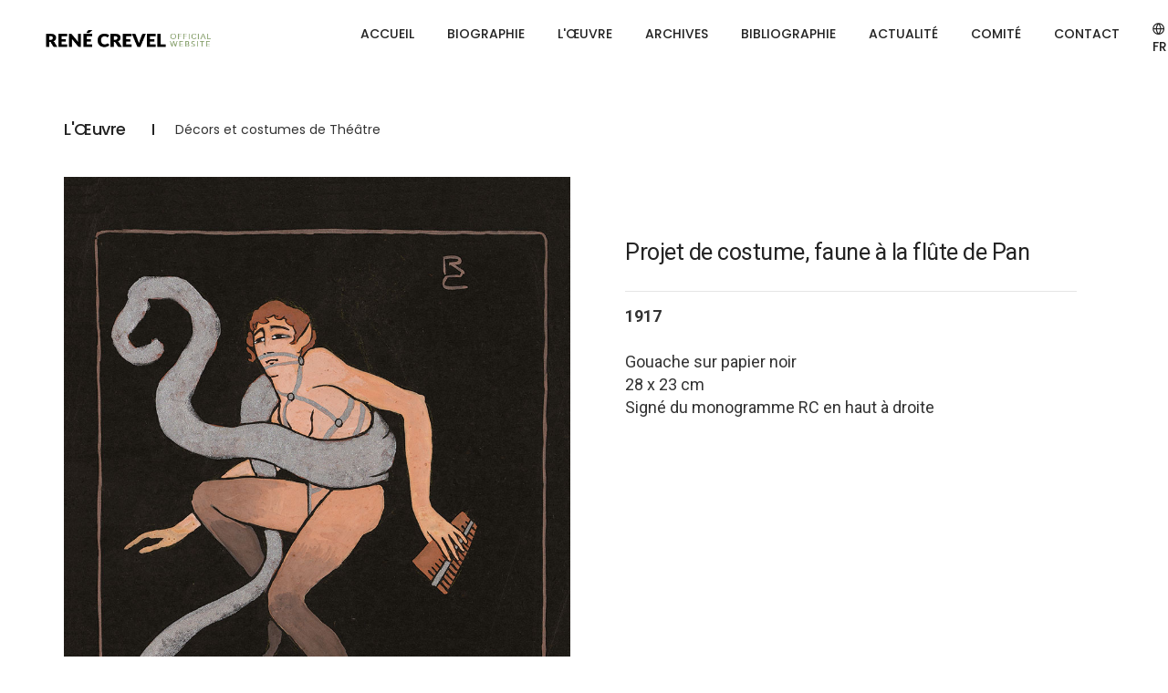

--- FILE ---
content_type: text/html; charset=UTF-8
request_url: http://rene-crevel.com/detail.php?id_oeuvre=39&id_cat=4
body_size: 4569
content:

<html class="no-js" lang="fr">
    <head>
        <title>Décors et costumes de Théâtre Projet de costume, faune à la flûte de Pan par René Crevel</title>
        <meta charset="utf-8">
        <meta http-equiv="X-UA-Compatible" content="IE=edge" />
        <meta name="author" content="PLUGGED creations">
        <meta name="viewport" content="width=device-width,initial-scale=1.0,maximum-scale=1" />
        <meta name="description" content="René Crevel, <p>Gouache sur papier noir<br> 28 x 23 cm<br> Signé du monogramme RC en haut à droite</p>, Décors et costumes de Théâtre Projet de costume, faune à la flûte de Pan">
        <!-- favicon icon -->
        <link rel="shortcut icon" href="images/favicon.png">
        <link rel="apple-touch-icon" href="images/apple-touch-icon-57x57.png">
        <link rel="apple-touch-icon" sizes="72x72" href="images/apple-touch-icon-72x72.png">
        <link rel="apple-touch-icon" sizes="114x114" href="images/apple-touch-icon-114x114.png">
        <!-- style sheets and font icons  -->
        <link rel="stylesheet" type="text/css" href="css/font-icons.min.css">
        <link rel="stylesheet" type="text/css" href="css/theme-vendors.min.css">
        <link rel="stylesheet" type="text/css" href="css/style.css" />
        <link rel="stylesheet" type="text/css" href="css/responsive.css" />
		<link type="text/css" rel="stylesheet" href="magiczoomplus/magiczoomplus.css"/>
		<script type="text/javascript" src="magiczoomplus/magiczoomplus.js"></script>
		
		
		<script type="application/ld+json">
{
  "@context" : "http://schema.org",
  "@type" : "Article",
  "name" : "Décors et costumes de Théâtre Projet de costume, faune à la flûte de Pan",
  "image" : "https://admin.rene-crevel.com/images/thumbs/lg/faune-a-flute-costume-crevel.jpg",
  "author" : {
    "@type" : "Person",
    "name" : "René Crevel"
  },
  "articleBody" : "<p>Gouache sur papier noir<br> 28 x 23 cm<br> Signé du monogramme RC en haut à droite</p> "
}
</script>
	</head>
    <body data-mobile-nav-style="classic">
        <!-- start header -->
        <header>
            <!-- start navigation -->
            <nav class="navbar navbar-expand-lg top-space navbar-light bg-white header-light fixed-top navbar-boxed header-reverse-scroll">
                <div class="container-fluid nav-header-container">
                    <div class="col-auto col-sm-6 col-lg-2 mr-auto pl-lg-0">
                        <a class="navbar-brand" href="index.php">
                            <img src="images/rene-crevel-sm.png" data-at2x="images/rene-crevel-lg.png" class="default-logo" alt="René Crevel">
                            <img src="images/rene-crevel-sm.png" data-at2x="images/rene-crevel-lg.png" class="alt-logo" alt="René Crevel">
                            <img src="images/rene-crevel-sm.png" data-at2x="images/rene-crevel-lg.png" class="mobile-logo" alt="René Crevel">
                        </a>
                    </div>
                    <div class="col-auto col-lg-8 menu-order px-lg-0">
                        <button class="navbar-toggler float-right" type="button" data-toggle="collapse" data-target="#navbarNav" aria-controls="navbarNav" aria-label="Toggle navigation">
                            <span class="navbar-toggler-line"></span>
                            <span class="navbar-toggler-line"></span>
                            <span class="navbar-toggler-line"></span>
                            <span class="navbar-toggler-line"></span>
                        </button>
                        <div class="collapse navbar-collapse justify-content-center" id="navbarNav">
                            <ul class="navbar-nav alt-font">
                                <li class="nav-item megamenu">
                                    <a href="index.php" class="nav-link text-uppercase">Accueil</a>
                                    </li>
								
								<li class="nav-item">
                                    <a href="biographie-rene-crevel.php" class="nav-link text-uppercase">Biographie</a>
                                        </li>
								
								
								<li class="nav-item dropdown simple-dropdown">
                                    <a href="oeuvre-rene-crevel.php" class="nav-link text-uppercase">L'Œuvre</a>
                                    <i class="fa fa-angle-down dropdown-toggle" data-toggle="dropdown" aria-hidden="true"></i>
                                    <ul class="dropdown-menu" role="menu">
                                                                                <li class="dropdown">
											<a href="categorie.php?id_cat=1">Peinture</a>
										</li>
                                                                                <li class="dropdown">
											<a href="categorie.php?id_cat=11">Dessins et lavis</a>
										</li>
                                                                                <li class="dropdown">
											<a href="categorie.php?id_cat=2">Panneaux décoratifs</a>
										</li>
                                                                                <li class="dropdown">
											<a href="categorie.php?id_cat=3">Vitrail</a>
										</li>
                                                                                <li class="dropdown">
											<a href="categorie.php?id_cat=4">Décors et costumes de Théâtre</a>
										</li>
                                                                                <li class="dropdown">
											<a href="categorie.php?id_cat=5">Graphisme et illustration</a>
										</li>
                                                                                <li class="dropdown">
											<a href="categorie.php?id_cat=6">Papier peint et tissu</a>
										</li>
                                                                                <li class="dropdown">
											<a href="categorie.php?id_cat=7">Tapis et tapisserie</a>
										</li>
                                                                                <li class="dropdown">
											<a href="categorie.php?id_cat=8">Céramique et émaux</a>
										</li>
                                                                                <li class="dropdown">
											<a href="categorie.php?id_cat=9">Mobilier et ensembles mobiliers</a>
										</li>
                                                                                <li class="dropdown">
											<a href="categorie.php?id_cat=10">Architecture</a>
										</li>
                                        										<li class="dropdown"><a href="oeuvres_annees.php">Recherche par année</a></li>
                                    </ul>
                                </li>
								
								
								<li class="nav-item dropdown simple-dropdown">
                                    <a href="archives.php" class="nav-link text-uppercase">Archives</a>
                                    <i class="fa fa-angle-down dropdown-toggle" data-toggle="dropdown" aria-hidden="true"></i>
                                    <ul class="dropdown-menu" role="menu">
                                        <li class="dropdown"><a href="documents-archives-rene-crevel.php">Documents</a></li>
                                        <li class="dropdown"><a href="photographies-rene-crevel.php">Photographies</a></li>
                                        <li class="dropdown"><a href="archives-presse-rene-crevel.php">Presse</a></li>
                                            </ul>
                                        </li>
																
								<li class="nav-item">
                                    <a href="bibliographie-rene-crevel.php" class="nav-link text-uppercase">Bibliographie</a>
                                        </li>								
                                        
                                
                                <li class="nav-item dropdown simple-dropdown">
                                    <a href="actualites.php" class="nav-link text-uppercase">Actualité</a>
                                    <i class="fa fa-angle-down dropdown-toggle" data-toggle="dropdown" aria-hidden="true"></i>
                                    <ul class="dropdown-menu" role="menu">
                                        <li class="dropdown"><a href="expositions.php">Expositions</a></li>
                                        <li class="dropdown"><a href="evenements.php">Événements</a></li>
                                        <li class="dropdown"><a href="collections-publiques.php">Collections publiques</a></li>
                                            </ul>
                                        </li>
                                    
                                <li class="nav-item">
                                    <a href="comite.php" class="nav-link text-uppercase">Comit&eacute;</a>
                                        </li>
                                        
                                
                                <li class="nav-item dropdown megamenu">
                                    <a href="contact.php" class="nav-link text-uppercase">Contact</a>
                                </li>
								
								<div class="nav-item dropdown simple-dropdown">
                            <a href="javascript:void(0);" class="nav-link text-uppercase"><i class="feather icon-feather-globe"></i> FR</a>
									<i class="fa fa-angle-down dropdown-toggle" data-toggle="dropdown" aria-hidden="true"></i>
                            <ul class="dropdown-menu alt-font" role="menu">
                                <li class="dropdown"><a href="index.php"><span class="icon-country"><img src="images/country-flag-16X16/france.png" alt=""></span>Français</a></li>
                                <li class="dropdown"><a href="index-en.php"><span class="icon-country"><img src="images/country-flag-16X16/uk.png" alt=""></span>English</a></li>
                            </ul>
                        </div>
                            </ul>
                        </div>
                    </div>
                    
                </div>
            </nav>        </header>
        <!-- end header -->
		
		
		
        
		
        <!-- start section -->
        <section class="padding-40px-tb sm-padding-30px-tb page-title-small">
            <div class="container">
                <div class="row align-items-left justify-content-left">
                    <div class="col-xl-12 col-lg-12 text-center text-lg-left">
                        <h1 class="alt-font text-extra-dark-gray font-weight-500 no-margin-bottom d-inline-block">L'Œuvre</h1>
  						<span class="alt-font text-medium d-block d-md-inline-block sm-margin-5px-top">Décors et costumes de Théâtre</span>
                    </div>
                    
                </div>
            </div>
        </section>
        <!-- end section -->
		
		
		<section class="pt-0">
			<div class="container">
                <div class="row">
					<div class="col-12 col-lg-6 md-margin-15px-bottom">
                        <div class="last-paragraph-no-margin img-magnifier-container">
                            <p class="text-lg-right"><a href="https://admin.rene-crevel.com/images/thumbs/lg/faune-a-flute-costume-crevel.jpg" class="MagicZoom" data-options="zoomPosition: inner"><img src="https://admin.rene-crevel.com/images/thumbs/lg/faune-a-flute-costume-crevel.jpg" alt="Projet de costume, faune à la flûte de Pan" /></a></p>
                        </div>
						
						
						
						
						
                    </div>
					
					
					
                    <div class="col-12 col-lg-6 md-margin-15px-bottom">
                        <div class="padding-30px-all sm-padding-30px-all last-paragraph-no-margin align-content-center">
                            <h6 class="text-extra-dark-gray"><br>  							Projet de costume, faune à la flûte de Pan                            </h6>
							<hr>
							<strong>1917                            							</strong>
							<p><p>Gouache sur papier noir<br> 28 x 23 cm<br> Signé du monogramme RC en haut à droite</p><br>
							</p>
							<p></p>
							
							
                        </div>
                    </div>
                    
				</div>
				
				
				<div class="row pt-4">
										
					
					
													
												
					
										
					
					
										
					
												
						</div>
				
				
                </div>
        </section>
		
		
		<section class="pt-0">
            <div class="container">
                <div class="row">
                    <div class="col-12 text-center">
                        <!-- start filter navigation -->
                        <ul class="portfolio-filter grid-filter nav nav-tabs justify-content-center border-0 text-uppercase font-weight-500 alt-font padding-6-rem-bottom md-padding-4-half-rem-bottom sm-padding-2-rem-bottom">
                            <li class="nav active"><a data-filter="*" href="#">Afficher tout</a></li>
                            							<li class="nav"><a data-filter=".decor" href="#"><span>Décors</span></li>
                              							<li class="nav"><a data-filter=".costume" href="#"><span>Costumes</span></li>
                                                      </ul>
                        <!-- end filter navigation -->
                    </div>
                </div>
            </div>
            <div class="container-fluid">
                <div class="row">
                    <div class="col-12 filter-content">
                        <ul class="portfolio-colorful portfolio-wrapper grid grid-loading grid-4col xl-grid-4col lg-grid-4col md-grid-2col sm-grid-2col xs-grid-1col gutter-extra-large text-center" data-opacity="0.9" data-backgroundcolor="#58bc4b,#d9a026,#813ea9,#82bc13,#214bdf,#e28e1a,#04c05c,#e52d8c,#029bd3,#e77345,#0575c4,#e2731a,">
                            <li class="grid-sizer"></li>
                            <!-- start portfolio item -->
							                            <li class="grid-item costume wow animate__fadeIn">
                                <a data-filter="costume" href="detail.php?id_oeuvre=32&id_cat=4" title="Antinéa, costume pour la pièce de théâtre L’Atlantide">
                                    <div class="portfolio-box">
                                        <div class="portfolio-image">
                                            <img src="https://admin.rene-crevel.com/images/thumbs/md/costume-atlantide-rene-crevel.jpg" alt="" />
                                            <div class="portfolio-hover bg-transparent-white justify-content-between d-flex flex-row align-items-end padding-3-rem-tb padding-4-rem-lr xl-padding-2-rem-all">
                                                <div class="text-left">
                                                    <div class="alt-font text-small text-white text-uppercase margin-5px-bottom opacity-7 move-top-bottom-self"><span>costume</span></div>
                                                    <h6 class="font-weight-600 alt-font text-white text-uppercase no-margin-bottom move-bottom-top-self"><span>Antinéa, costume pour la pièce de théâtre L’Atlantide - 1920</span></h6>
                                                </div>
                                                <span class="position-absolute top-50px right-50px move-right-left lg-top-30px lg-right-30px sm-top-20px sm-right-20px"><i class="ti-arrow-top-right icon-small text-white"></i></span>
                                            </div>
                                        </div>
                                    </div>
                                </a>
                            </li>
                            <!-- end portfolio item -->
                                                        <li class="grid-item costume wow animate__fadeIn">
                                <a data-filter="costume" href="detail.php?id_oeuvre=33&id_cat=4" title="Antinéa, costume pour la pièce de théâtre L’Atlantide">
                                    <div class="portfolio-box">
                                        <div class="portfolio-image">
                                            <img src="https://admin.rene-crevel.com/images/thumbs/md/costume-atlantide-2-rene-crevel.jpg" alt="" />
                                            <div class="portfolio-hover bg-transparent-white justify-content-between d-flex flex-row align-items-end padding-3-rem-tb padding-4-rem-lr xl-padding-2-rem-all">
                                                <div class="text-left">
                                                    <div class="alt-font text-small text-white text-uppercase margin-5px-bottom opacity-7 move-top-bottom-self"><span>costume</span></div>
                                                    <h6 class="font-weight-600 alt-font text-white text-uppercase no-margin-bottom move-bottom-top-self"><span>Antinéa, costume pour la pièce de théâtre L’Atlantide - 1920</span></h6>
                                                </div>
                                                <span class="position-absolute top-50px right-50px move-right-left lg-top-30px lg-right-30px sm-top-20px sm-right-20px"><i class="ti-arrow-top-right icon-small text-white"></i></span>
                                            </div>
                                        </div>
                                    </div>
                                </a>
                            </li>
                            <!-- end portfolio item -->
                                                        <li class="grid-item decor wow animate__fadeIn">
                                <a data-filter="decor" href="detail.php?id_oeuvre=34&id_cat=4" title="Au palais d’Antinéa, décor pour la pièce de théâtre L’Atlantide">
                                    <div class="portfolio-box">
                                        <div class="portfolio-image">
                                            <img src="https://admin.rene-crevel.com/images/thumbs/md/decor-atlantide-rene-crevel.jpg" alt="" />
                                            <div class="portfolio-hover bg-transparent-white justify-content-between d-flex flex-row align-items-end padding-3-rem-tb padding-4-rem-lr xl-padding-2-rem-all">
                                                <div class="text-left">
                                                    <div class="alt-font text-small text-white text-uppercase margin-5px-bottom opacity-7 move-top-bottom-self"><span>decor</span></div>
                                                    <h6 class="font-weight-600 alt-font text-white text-uppercase no-margin-bottom move-bottom-top-self"><span>Au palais d’Antinéa, décor pour la pièce de théâtre L’Atlantide - 1920</span></h6>
                                                </div>
                                                <span class="position-absolute top-50px right-50px move-right-left lg-top-30px lg-right-30px sm-top-20px sm-right-20px"><i class="ti-arrow-top-right icon-small text-white"></i></span>
                                            </div>
                                        </div>
                                    </div>
                                </a>
                            </li>
                            <!-- end portfolio item -->
                                                        <li class="grid-item decor wow animate__fadeIn">
                                <a data-filter="decor" href="detail.php?id_oeuvre=35&id_cat=4" title="Le désert le jour, décor pour la pièce de théâtre L’Atlantide">
                                    <div class="portfolio-box">
                                        <div class="portfolio-image">
                                            <img src="https://admin.rene-crevel.com/images/thumbs/md/rene-crevel-decor-atlantide.jpg" alt="" />
                                            <div class="portfolio-hover bg-transparent-white justify-content-between d-flex flex-row align-items-end padding-3-rem-tb padding-4-rem-lr xl-padding-2-rem-all">
                                                <div class="text-left">
                                                    <div class="alt-font text-small text-white text-uppercase margin-5px-bottom opacity-7 move-top-bottom-self"><span>decor</span></div>
                                                    <h6 class="font-weight-600 alt-font text-white text-uppercase no-margin-bottom move-bottom-top-self"><span>Le désert le jour, décor pour la pièce de théâtre L’Atlantide - 1920</span></h6>
                                                </div>
                                                <span class="position-absolute top-50px right-50px move-right-left lg-top-30px lg-right-30px sm-top-20px sm-right-20px"><i class="ti-arrow-top-right icon-small text-white"></i></span>
                                            </div>
                                        </div>
                                    </div>
                                </a>
                            </li>
                            <!-- end portfolio item -->
                                                        <li class="grid-item costume wow animate__fadeIn">
                                <a data-filter="costume" href="detail.php?id_oeuvre=36&id_cat=4" title="Dessin de costume de scène">
                                    <div class="portfolio-box">
                                        <div class="portfolio-image">
                                            <img src="https://admin.rene-crevel.com/images/thumbs/md/dessin-costume-rene-crevel.jpg" alt="" />
                                            <div class="portfolio-hover bg-transparent-white justify-content-between d-flex flex-row align-items-end padding-3-rem-tb padding-4-rem-lr xl-padding-2-rem-all">
                                                <div class="text-left">
                                                    <div class="alt-font text-small text-white text-uppercase margin-5px-bottom opacity-7 move-top-bottom-self"><span>costume</span></div>
                                                    <h6 class="font-weight-600 alt-font text-white text-uppercase no-margin-bottom move-bottom-top-self"><span>Dessin de costume de scène - 1915</span></h6>
                                                </div>
                                                <span class="position-absolute top-50px right-50px move-right-left lg-top-30px lg-right-30px sm-top-20px sm-right-20px"><i class="ti-arrow-top-right icon-small text-white"></i></span>
                                            </div>
                                        </div>
                                    </div>
                                </a>
                            </li>
                            <!-- end portfolio item -->
                                                        <li class="grid-item costume wow animate__fadeIn">
                                <a data-filter="costume" href="detail.php?id_oeuvre=37&id_cat=4" title="Dessin de costume de scène">
                                    <div class="portfolio-box">
                                        <div class="portfolio-image">
                                            <img src="https://admin.rene-crevel.com/images/thumbs/md/dessin-costume-reine-rene-crevel.jpg" alt="" />
                                            <div class="portfolio-hover bg-transparent-white justify-content-between d-flex flex-row align-items-end padding-3-rem-tb padding-4-rem-lr xl-padding-2-rem-all">
                                                <div class="text-left">
                                                    <div class="alt-font text-small text-white text-uppercase margin-5px-bottom opacity-7 move-top-bottom-self"><span>costume</span></div>
                                                    <h6 class="font-weight-600 alt-font text-white text-uppercase no-margin-bottom move-bottom-top-self"><span>Dessin de costume de scène - 1915</span></h6>
                                                </div>
                                                <span class="position-absolute top-50px right-50px move-right-left lg-top-30px lg-right-30px sm-top-20px sm-right-20px"><i class="ti-arrow-top-right icon-small text-white"></i></span>
                                            </div>
                                        </div>
                                    </div>
                                </a>
                            </li>
                            <!-- end portfolio item -->
                                                        <li class="grid-item costume wow animate__fadeIn">
                                <a data-filter="costume" href="detail.php?id_oeuvre=38&id_cat=4" title="Maquette des costumes pour Il était une bergère">
                                    <div class="portfolio-box">
                                        <div class="portfolio-image">
                                            <img src="https://admin.rene-crevel.com/images/thumbs/md/maquette-de-costumes-crevel.jpg" alt="" />
                                            <div class="portfolio-hover bg-transparent-white justify-content-between d-flex flex-row align-items-end padding-3-rem-tb padding-4-rem-lr xl-padding-2-rem-all">
                                                <div class="text-left">
                                                    <div class="alt-font text-small text-white text-uppercase margin-5px-bottom opacity-7 move-top-bottom-self"><span>costume</span></div>
                                                    <h6 class="font-weight-600 alt-font text-white text-uppercase no-margin-bottom move-bottom-top-self"><span>Maquette des costumes pour Il était une bergère - 1919</span></h6>
                                                </div>
                                                <span class="position-absolute top-50px right-50px move-right-left lg-top-30px lg-right-30px sm-top-20px sm-right-20px"><i class="ti-arrow-top-right icon-small text-white"></i></span>
                                            </div>
                                        </div>
                                    </div>
                                </a>
                            </li>
                            <!-- end portfolio item -->
                                                        <li class="grid-item costume wow animate__fadeIn">
                                <a data-filter="costume" href="detail.php?id_oeuvre=39&id_cat=4" title="Projet de costume, faune à la flûte de Pan">
                                    <div class="portfolio-box">
                                        <div class="portfolio-image">
                                            <img src="https://admin.rene-crevel.com/images/thumbs/md/faune-a-flute-costume-crevel.jpg" alt="" />
                                            <div class="portfolio-hover bg-transparent-white justify-content-between d-flex flex-row align-items-end padding-3-rem-tb padding-4-rem-lr xl-padding-2-rem-all">
                                                <div class="text-left">
                                                    <div class="alt-font text-small text-white text-uppercase margin-5px-bottom opacity-7 move-top-bottom-self"><span>costume</span></div>
                                                    <h6 class="font-weight-600 alt-font text-white text-uppercase no-margin-bottom move-bottom-top-self"><span>Projet de costume, faune à la flûte de Pan - 1917</span></h6>
                                                </div>
                                                <span class="position-absolute top-50px right-50px move-right-left lg-top-30px lg-right-30px sm-top-20px sm-right-20px"><i class="ti-arrow-top-right icon-small text-white"></i></span>
                                            </div>
                                        </div>
                                    </div>
                                </a>
                            </li>
                            <!-- end portfolio item -->
                                                        <li class="grid-item decor wow animate__fadeIn">
                                <a data-filter="decor" href="detail.php?id_oeuvre=40&id_cat=4" title="Projet de décor de scène">
                                    <div class="portfolio-box">
                                        <div class="portfolio-image">
                                            <img src="https://admin.rene-crevel.com/images/thumbs/md/projet-decor-de-scene-rene-crevel.jpg" alt="" />
                                            <div class="portfolio-hover bg-transparent-white justify-content-between d-flex flex-row align-items-end padding-3-rem-tb padding-4-rem-lr xl-padding-2-rem-all">
                                                <div class="text-left">
                                                    <div class="alt-font text-small text-white text-uppercase margin-5px-bottom opacity-7 move-top-bottom-self"><span>decor</span></div>
                                                    <h6 class="font-weight-600 alt-font text-white text-uppercase no-margin-bottom move-bottom-top-self"><span>Projet de décor de scène - 1926</span></h6>
                                                </div>
                                                <span class="position-absolute top-50px right-50px move-right-left lg-top-30px lg-right-30px sm-top-20px sm-right-20px"><i class="ti-arrow-top-right icon-small text-white"></i></span>
                                            </div>
                                        </div>
                                    </div>
                                </a>
                            </li>
                            <!-- end portfolio item -->
                                                        <li class="grid-item decor wow animate__fadeIn">
                                <a data-filter="decor" href="detail.php?id_oeuvre=41&id_cat=4" title="Projet de décor de scène">
                                    <div class="portfolio-box">
                                        <div class="portfolio-image">
                                            <img src="https://admin.rene-crevel.com/images/thumbs/md/projet-decor-de-scene-1920-rene-crevel.jpg" alt="" />
                                            <div class="portfolio-hover bg-transparent-white justify-content-between d-flex flex-row align-items-end padding-3-rem-tb padding-4-rem-lr xl-padding-2-rem-all">
                                                <div class="text-left">
                                                    <div class="alt-font text-small text-white text-uppercase margin-5px-bottom opacity-7 move-top-bottom-self"><span>decor</span></div>
                                                    <h6 class="font-weight-600 alt-font text-white text-uppercase no-margin-bottom move-bottom-top-self"><span>Projet de décor de scène - 1926</span></h6>
                                                </div>
                                                <span class="position-absolute top-50px right-50px move-right-left lg-top-30px lg-right-30px sm-top-20px sm-right-20px"><i class="ti-arrow-top-right icon-small text-white"></i></span>
                                            </div>
                                        </div>
                                    </div>
                                </a>
                            </li>
                            <!-- end portfolio item -->
                                                        <li class="grid-item decor wow animate__fadeIn">
                                <a data-filter="decor" href="detail.php?id_oeuvre=42&id_cat=4" title="Projet de décor de scène">
                                    <div class="portfolio-box">
                                        <div class="portfolio-image">
                                            <img src="https://admin.rene-crevel.com/images/thumbs/md/projet-decor-de-scene-3-rene-crevel.jpg" alt="" />
                                            <div class="portfolio-hover bg-transparent-white justify-content-between d-flex flex-row align-items-end padding-3-rem-tb padding-4-rem-lr xl-padding-2-rem-all">
                                                <div class="text-left">
                                                    <div class="alt-font text-small text-white text-uppercase margin-5px-bottom opacity-7 move-top-bottom-self"><span>decor</span></div>
                                                    <h6 class="font-weight-600 alt-font text-white text-uppercase no-margin-bottom move-bottom-top-self"><span>Projet de décor de scène - 1920</span></h6>
                                                </div>
                                                <span class="position-absolute top-50px right-50px move-right-left lg-top-30px lg-right-30px sm-top-20px sm-right-20px"><i class="ti-arrow-top-right icon-small text-white"></i></span>
                                            </div>
                                        </div>
                                    </div>
                                </a>
                            </li>
                            <!-- end portfolio item -->
                                                    </ul>
                    </div>
                </div>
            </div>
        </section>
		
		
	
		
		
		
		
		
		
		
		
        <!-- start footer -->
        <footer class="footer-light footer-finance">
            <div class="footer-top padding-six-tb lg-padding-eight-tb md-padding-50px-tb">
                <div class="container">
                    <div class="row">
                        
                        <!-- start footer column -->
                        <div class="col-12 col-lg-3 col-sm-6 md-margin-40px-bottom xs-margin-25px-bottom">
                            <span class="alt-font font-weight-500 d-block text-extra-dark-gray margin-20px-bottom xs-margin-10px-bottom">À propos</span>
                            <ul>
                                <li><a href="index.php"  style="font-size:16px; line-height:16px;">Accueil</a></li>
                                <li><a href="biographie-rene-crevel.php"  style="font-size:16px; line-height:16px;">Biographie</a></li>
                                <li><a href="archives.php"  style="font-size:16px; line-height:16px;">Archives</a></li>
                                <li><a href="bibliographie-rene-crevel.php"  style="font-size:16px; line-height:16px;">Bibliographie</a></li>
                                <li><a href="actualites.php"  style="font-size:16px; line-height:16px;">Actualité</a></li>
                                <li><a href="comite.php"  style="font-size:16px; line-height:16px;">Comité René Crevel</a></li>
                                <li><a href="contact.php"  style="font-size:16px; line-height:16px;">Contact</a></li>
								
                            </ul>
                        </div>
                        <!-- end footer column -->
                        <!-- start footer column -->
                        <div class="col-12 col-lg-3 col-sm-6 md-margin-40px-bottom xs-margin-25px-bottom">
                            <span class="alt-font font-weight-500 d-block text-extra-dark-gray margin-20px-bottom xs-margin-10px-bottom">L'Œuvre</span>
                            <ul>        
																<li><a href="categorie.php?id_cat=1"  style="font-size:16px; line-height:16px;">Peinture</a></li>
                                        								<li><a href="categorie.php?id_cat=11"  style="font-size:16px; line-height:16px;">Dessins et lavis</a></li>
                                        								<li><a href="categorie.php?id_cat=2"  style="font-size:16px; line-height:16px;">Panneaux décoratifs</a></li>
                                        								<li><a href="categorie.php?id_cat=3"  style="font-size:16px; line-height:16px;">Vitrail</a></li>
                                        								<li><a href="categorie.php?id_cat=4"  style="font-size:16px; line-height:16px;">Décors et costumes de Théâtre</a></li>
                                        								<li><a href="categorie.php?id_cat=5"  style="font-size:16px; line-height:16px;">Graphisme et illustration</a></li>
                                        								<li><a href="categorie.php?id_cat=6"  style="font-size:16px; line-height:16px;">Papier peint et tissu</a></li>
                                        								<li><a href="categorie.php?id_cat=7"  style="font-size:16px; line-height:16px;">Tapis et tapisserie</a></li>
                                        								<li><a href="categorie.php?id_cat=8"  style="font-size:16px; line-height:16px;">Céramique et émaux</a></li>
                                        								<li><a href="categorie.php?id_cat=9"  style="font-size:16px; line-height:16px;">Mobilier et ensembles mobiliers</a></li>
                                        								<li><a href="categorie.php?id_cat=10"  style="font-size:16px; line-height:16px;">Architecture</a></li>
                                                                    </ul>
                        </div>
                        <!-- end footer column -->
						
						<!-- start footer column -->
                        <div class="col-12 col-lg-3 col-sm-6 md-margin-40px-bottom xs-margin-25px-bottom">
                            <span class="alt-font font-weight-500 d-block text-extra-dark-gray margin-20px-bottom xs-margin-10px-bottom">Informations</span>
                            <ul>
                                <li><a href="mentions.php"  style="font-size:16px; line-height:16px;">Mentions légales</a></li>
								<li><a href="cgu.php"  style="font-size:16px; line-height:16px;">Conditions d'utilisation</a></li>
								<li><a href="politique.php"  style="font-size:16px; line-height:16px;">Politique de confidentialité</a></li>
                            </ul>
                        </div>
                        <!-- end footer column -->
						
                        <!-- start footer column -->
                        <div class="col-12 col-lg-3 col-sm-6 md-margin-40px-bottom xs-margin-25px-bottom">
                            <p style="font-size:16px; line-height:16px;" class="text-extra-dark-gray font-weight-500 text-uppercase">&copy; 2021 Safa Collection</p>
							<p style="font-size:16px; line-height:16px;">Designed by <a href="http://www.plugged-creations.com">PLUGGED creations</a></p>
							<p></p>
							<div class="social-icon-style-7">
                                <ul class="extra-small-icon dark">
									<li>Retrouvez-nous sur</li>
                                    <li><a class="facebook" href="https://www.facebook.com/renecrevelofficial" target="_blank"><i class="fab fa-facebook-f"></i></a></li>
                                    <li><a class="instagram" href="https://www.instagram.com/renecrevel_official/" target="_blank"><i class="fab fa-instagram"></i></a></li>
                                </ul>
                            </div>
                        </div>
                        <!-- end footer column -->
                    </div>
                </div>
            </div>
        </footer>
        <!-- end footer -->
        <!-- start scroll to top -->
        <a class="scroll-top-arrow" href="javascript:void(0);"><i class="feather icon-feather-arrow-up"></i></a>
        <!-- end scroll to top -->
        <!-- javascript -->
        <script type="text/javascript" src="js/jquery.min.js"></script>
        <script type="text/javascript" src="js/theme-vendors.min.js"></script>
        <script type="text/javascript" src="js/main.js"></script>
    </body>
</html>
